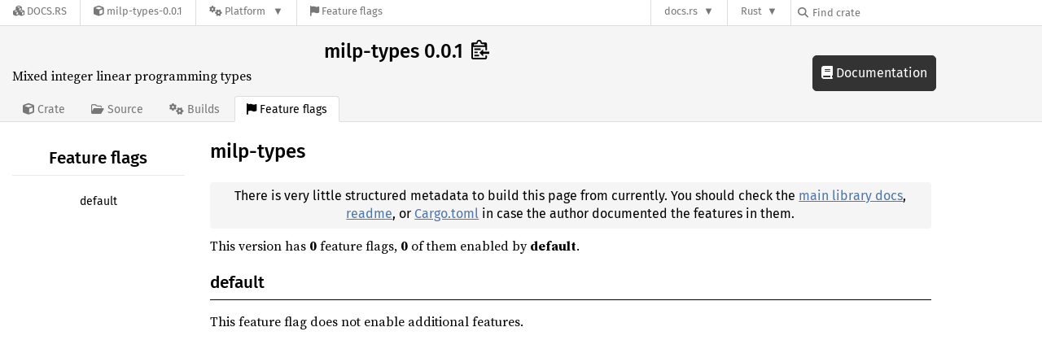

--- FILE ---
content_type: text/html; charset=utf-8
request_url: https://docs.rs/crate/milp-types/latest/features
body_size: 2813
content:
<!DOCTYPE html>
<html lang="en">
    <head>
        <meta charset="UTF-8">
        <meta name="viewport" content="width=device-width, initial-scale=1">
        <meta name="generator" content="docs.rs 0.1.0 (70ee01e6 2026-01-16 )"><link rel="canonical" href="https://docs.rs/crate/milp-types/latest/features" /><link rel="stylesheet" href="/-/static/vendored.css?0-1-0-70ee01e6-2026-01-16" media="all" />
        <link rel="stylesheet" href="/-/static/style.css?0-1-0-70ee01e6-2026-01-16" media="all" />
        <link rel="stylesheet" href="/-/static/font-awesome.css?0-1-0-70ee01e6-2026-01-16" media="all" />

        <link rel="search" href="/-/static/opensearch.xml" type="application/opensearchdescription+xml" title="Docs.rs" />

        <title>milp-types 0.0.1 - Docs.rs</title><script nonce="RBwORJGozgO4l5XjoYng4RKgrItizE34LXJ/IMtnjNUXNFvs">(function() {
    function applyTheme(theme) {
        if (theme) {
            document.documentElement.dataset.docsRsTheme = theme;
        }
    }

    window.addEventListener("storage", ev => {
        if (ev.key === "rustdoc-theme") {
            applyTheme(ev.newValue);
        }
    });

    // see ./storage-change-detection.html for details
    window.addEventListener("message", ev => {
        if (ev.data && ev.data.storage && ev.data.storage.key === "rustdoc-theme") {
            applyTheme(ev.data.storage.value);
        }
    });

    applyTheme(window.localStorage.getItem("rustdoc-theme"));
})();</script><script defer type="text/javascript" nonce="RBwORJGozgO4l5XjoYng4RKgrItizE34LXJ/IMtnjNUXNFvs" src="/-/static/menu.js?0-1-0-70ee01e6-2026-01-16"></script>
        <script defer type="text/javascript" nonce="RBwORJGozgO4l5XjoYng4RKgrItizE34LXJ/IMtnjNUXNFvs" src="/-/static/index.js?0-1-0-70ee01e6-2026-01-16"></script>
    </head>

    <body class="">
<div class="nav-container">
    <div class="container">
        <div class="pure-menu pure-menu-horizontal" role="navigation" aria-label="Main navigation">
            <form action="/releases/search"
                  method="GET"
                  id="nav-search-form"
                  class="landing-search-form-nav  ">

                
                <a href="/" class="pure-menu-heading pure-menu-link docsrs-logo" aria-label="Docs.rs">
                    <span title="Docs.rs"><span class="fa fa-solid fa-cubes " aria-hidden="true"></span></span>
                    <span class="title">Docs.rs</span>
                </a><ul class="pure-menu-list">
    <script id="crate-metadata" type="application/json">
        
        {
            "name": "milp-types",
            "version": "0.0.1"
        }
    </script><li class="pure-menu-item">
            <a href="/crate/milp-types/latest" class="pure-menu-link crate-name" title="Mixed integer linear programming types">
                <span class="fa fa-solid fa-cube " aria-hidden="true"></span>
                <span class="title">milp-types-0.0.1</span>
            </a>
        </li><li class="pure-menu-item pure-menu-has-children">
                <a href="#" class="pure-menu-link" aria-label="Platform">
                    <span class="fa fa-solid fa-gears " aria-hidden="true"></span>
                    <span class="title">Platform</span>
                </a>

                
                <ul class="pure-menu-children" id="platforms" data-url="/crate/milp-types/latest/menus/platforms/"><li class="pure-menu-item">
            <a href="/milp-types/latest/i686-pc-windows-msvc/milp_types/" class="pure-menu-link" data-fragment="retain" rel="">i686-pc-windows-msvc</a>
        </li><li class="pure-menu-item">
            <a href="/milp-types/latest/i686-unknown-linux-gnu/milp_types/" class="pure-menu-link" data-fragment="retain" rel="">i686-unknown-linux-gnu</a>
        </li><li class="pure-menu-item">
            <a href="/milp-types/latest/x86_64-apple-darwin/milp_types/" class="pure-menu-link" data-fragment="retain" rel="">x86_64-apple-darwin</a>
        </li><li class="pure-menu-item">
            <a href="/milp-types/latest/x86_64-pc-windows-msvc/milp_types/" class="pure-menu-link" data-fragment="retain" rel="">x86_64-pc-windows-msvc</a>
        </li><li class="pure-menu-item">
            <a href="/milp-types/latest/milp_types/" class="pure-menu-link" data-fragment="retain" rel="">x86_64-unknown-linux-gnu</a>
        </li></ul>
            </li><li class="pure-menu-item">
                <a href="/crate/milp-types/latest/features" title="Browse available feature flags of milp-types-0.0.1" class="pure-menu-link">
                    <span class="fa fa-solid fa-flag " aria-hidden="true"></span>
                    <span class="title">Feature flags</span>
                </a>
            </li>
        
    
</ul><div class="spacer"></div>
                
                

<ul class="pure-menu-list">
                    <li class="pure-menu-item pure-menu-has-children">
                        <a href="#" class="pure-menu-link" aria-label="docs.rs">docs.rs</a>
                        <ul class="pure-menu-children aligned-icons"><li class="pure-menu-item"><a class="pure-menu-link" href="/about"><span class="fa fa-solid fa-circle-info " aria-hidden="true"></span> About docs.rs</a></li><li class="pure-menu-item"><a class="pure-menu-link" href="/about/badges"><span class="fa fa-brands fa-fonticons " aria-hidden="true"></span> Badges</a></li><li class="pure-menu-item"><a class="pure-menu-link" href="/about/builds"><span class="fa fa-solid fa-gears " aria-hidden="true"></span> Builds</a></li><li class="pure-menu-item"><a class="pure-menu-link" href="/about/metadata"><span class="fa fa-solid fa-table " aria-hidden="true"></span> Metadata</a></li><li class="pure-menu-item"><a class="pure-menu-link" href="/about/redirections"><span class="fa fa-solid fa-road " aria-hidden="true"></span> Shorthand URLs</a></li><li class="pure-menu-item"><a class="pure-menu-link" href="/about/download"><span class="fa fa-solid fa-download " aria-hidden="true"></span> Download</a></li><li class="pure-menu-item"><a class="pure-menu-link" href="/about/rustdoc-json"><span class="fa fa-solid fa-file-code " aria-hidden="true"></span> Rustdoc JSON</a></li><li class="pure-menu-item"><a class="pure-menu-link" href="/releases/queue"><span class="fa fa-solid fa-gears " aria-hidden="true"></span> Build queue</a></li><li class="pure-menu-item"><a class="pure-menu-link" href="https://foundation.rust-lang.org/policies/privacy-policy/#docs.rs" target="_blank"><span class="fa fa-solid fa-shield-halved " aria-hidden="true"></span> Privacy policy</a></li>
                        </ul>
                    </li>
                </ul>
                <ul class="pure-menu-list"><li class="pure-menu-item pure-menu-has-children">
                        <a href="#" class="pure-menu-link" aria-label="Rust">Rust</a>
                        <ul class="pure-menu-children">
                            <li class="pure-menu-item"><a class="pure-menu-link" href="https://www.rust-lang.org/" target="_blank">Rust website</a></li>
                            <li class="pure-menu-item"><a class="pure-menu-link" href="https://doc.rust-lang.org/book/" target="_blank">The Book</a></li>

                            <li class="pure-menu-item"><a class="pure-menu-link" href="https://doc.rust-lang.org/std/" target="_blank">Standard Library API Reference</a></li>

                            <li class="pure-menu-item"><a class="pure-menu-link" href="https://doc.rust-lang.org/rust-by-example/" target="_blank">Rust by Example</a></li>

                            <li class="pure-menu-item"><a class="pure-menu-link" href="https://doc.rust-lang.org/cargo/guide/" target="_blank">The Cargo Guide</a></li>

                            <li class="pure-menu-item"><a class="pure-menu-link" href="https://doc.rust-lang.org/nightly/clippy" target="_blank">Clippy Documentation</a></li>
                        </ul>
                    </li>
                </ul>
                
                <div id="search-input-nav">
                    <label for="nav-search">
                        <span class="fa fa-solid fa-magnifying-glass " aria-hidden="true"></span>
                    </label>

                    
                    
                    <input id="nav-search" name="query" type="text" aria-label="Find crate by search query" tabindex="-1"
                        placeholder="Find crate"
                        >
                </div>
            </form>
        </div>
    </div>
</div>
    <div class="docsrs-package-container">
        <div class="container">
            <div class="description-container">
                

                
                <h1 id="crate-title">
                    milp-types 0.0.1
                    <span id="clipboard" class="svg-clipboard" title="Copy crate name and version information"></span>
                </h1>

                
                <div class="description">Mixed integer linear programming types</div>


                <div class="pure-menu pure-menu-horizontal">
                    <ul class="pure-menu-list">
                        
                        <li class="pure-menu-item"><a href="/crate/milp-types/latest"
                                class="pure-menu-link">
                                <span class="fa fa-solid fa-cube " aria-hidden="true"></span>
                                <span class="title"> Crate</span>
                            </a>
                        </li>

                        
                        <li class="pure-menu-item">
                            <a href="/crate/milp-types/latest/source/"
                                class="pure-menu-link">
                                <span class="fa fa-regular fa-folder-open " aria-hidden="true"></span>
                                <span class="title"> Source</span>
                            </a>
                        </li>

                        
                        <li class="pure-menu-item">
                            <a href="/crate/milp-types/latest/builds"
                                class="pure-menu-link">
                                <span class="fa fa-solid fa-gears " aria-hidden="true"></span>
                                <span class="title"> Builds</span>
                            </a>
                        </li>

                        
                        <li class="pure-menu-item">
                            <a href="/crate/milp-types/latest/features"
                               class="pure-menu-link pure-menu-active">
                                <span class="fa fa-solid fa-flag " aria-hidden="true"></span>
                                <span class="title">Feature flags</span>
                            </a>
                        </li>
                    </ul>
                </div>
            </div><a href="/milp-types/latest/milp_types/" class="doc-link">
                    <span class="fa fa-solid fa-book " aria-hidden="true"></span> Documentation
                </a></div>
    </div>
<div class="container package-page-container">
        <div class="pure-g">
            <div class="pure-u-1 pure-u-sm-7-24 pure-u-md-5-24">
                <div class="pure-menu package-menu">
                    <ul class="pure-menu-list">
                        <li class="pure-menu-heading">Feature flags</li><li class="pure-menu-item">
                                        <a href="#default" class="pure-menu-link text-center">default</a>
                                    </li></ul>
                </div>
            </div>

            <div class="pure-u-1 pure-u-sm-17-24 pure-u-md-19-24 package-details" id="main">
                <h1>milp-types</h1>
                <div class="info">
                    There is very little structured metadata to build this page
                    from currently. You should check the
                    <a href="/milp-types/latest/milp_types/">main library docs</a>,
                    <a href="/crate/milp-types/latest">readme</a>, or
                    <a href="/crate/milp-types/latest/source/Cargo.toml.orig">Cargo.toml</a>
                    in case the author documented the features in them.
                </div><p>This version has <b>0</b> feature flags, <b data-id="default-feature-len">0</b> of them enabled by <b>default</b>.</p><h3 id="default">default</h3><p>This feature flag does not enable additional features.</p></div>
        </div>
    </div></body>
</html>